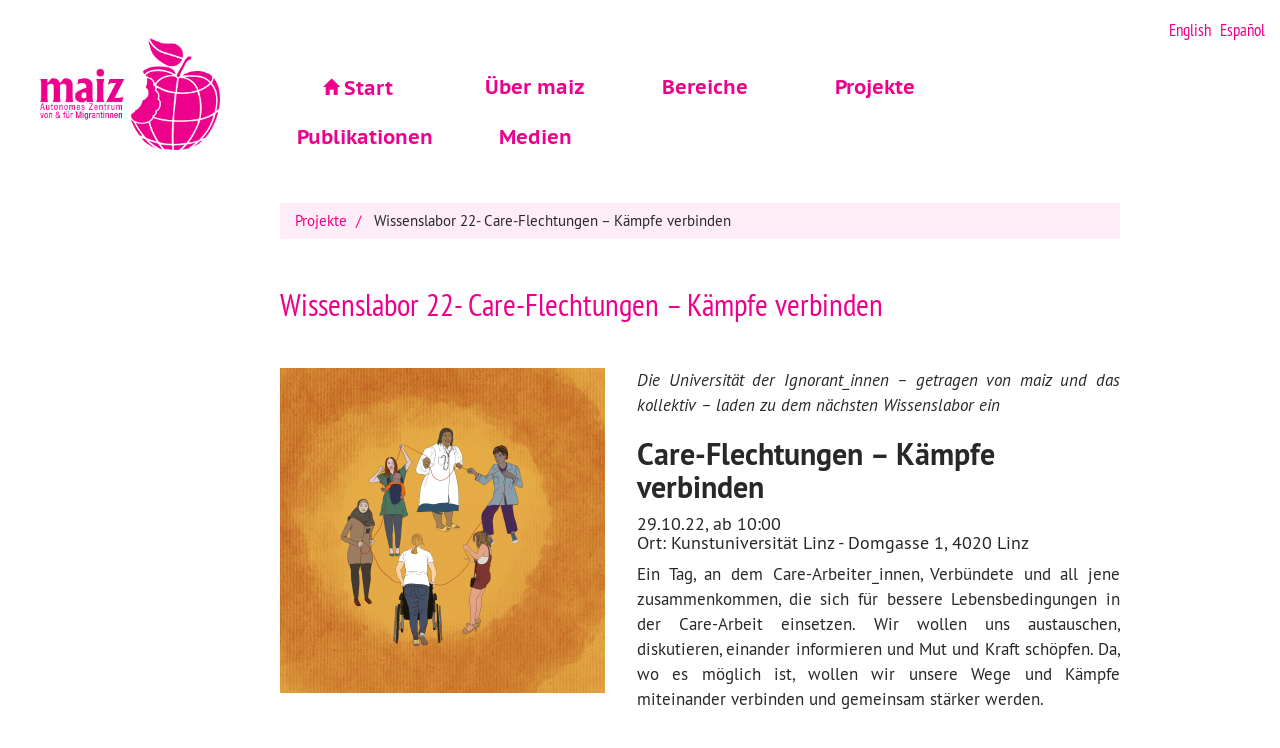

--- FILE ---
content_type: text/html; charset=UTF-8
request_url: http://www.maiz.at/de/projekte/maiz/wissenslabor-22
body_size: 9293
content:
<!DOCTYPE html>
<html  lang="de" dir="ltr" prefix="content: http://purl.org/rss/1.0/modules/content/  dc: http://purl.org/dc/terms/  foaf: http://xmlns.com/foaf/0.1/  og: http://ogp.me/ns#  rdfs: http://www.w3.org/2000/01/rdf-schema#  schema: http://schema.org/  sioc: http://rdfs.org/sioc/ns#  sioct: http://rdfs.org/sioc/types#  skos: http://www.w3.org/2004/02/skos/core#  xsd: http://www.w3.org/2001/XMLSchema# ">
  <head>
    <meta charset="utf-8" />
<meta name="title" content="Wissenslabor 22- Care-Flechtungen – Kämpfe verbinden | maiz" />
<meta name="description" content="Die Universität der Ignorant_innen – getragen von maiz und das kollektiv – laden zu dem nächsten Wissenslabor ein" />
<meta name="Generator" content="Drupal 8 (https://www.drupal.org)" />
<meta name="MobileOptimized" content="width" />
<meta name="HandheldFriendly" content="true" />
<meta name="viewport" content="width=device-width, initial-scale=1.0" />
<link rel="alternate" hreflang="de" href="http://www.maiz.at/de/projekte/maiz/wissenslabor-22" />
<link rel="shortcut icon" href="/sites/default/files/maiz_favicon_0.ico" type="image/vnd.microsoft.icon" />
<link rel="canonical" href="/de/projekte/maiz/wissenslabor-22" />
<link rel="shortlink" href="/de/node/1627" />
<link rel="revision" href="/de/projekte/maiz/wissenslabor-22" />

    <title>Wissenslabor 22- Care-Flechtungen – Kämpfe verbinden | maiz</title>
    <link rel="stylesheet" href="/core/modules/system/css/components/align.module.css?t1yqru" media="all" />
<link rel="stylesheet" href="/core/modules/system/css/components/fieldgroup.module.css?t1yqru" media="all" />
<link rel="stylesheet" href="/core/modules/system/css/components/container-inline.module.css?t1yqru" media="all" />
<link rel="stylesheet" href="/core/modules/system/css/components/clearfix.module.css?t1yqru" media="all" />
<link rel="stylesheet" href="/core/modules/system/css/components/details.module.css?t1yqru" media="all" />
<link rel="stylesheet" href="/core/modules/system/css/components/hidden.module.css?t1yqru" media="all" />
<link rel="stylesheet" href="/core/modules/system/css/components/item-list.module.css?t1yqru" media="all" />
<link rel="stylesheet" href="/core/modules/system/css/components/js.module.css?t1yqru" media="all" />
<link rel="stylesheet" href="/core/modules/system/css/components/nowrap.module.css?t1yqru" media="all" />
<link rel="stylesheet" href="/core/modules/system/css/components/position-container.module.css?t1yqru" media="all" />
<link rel="stylesheet" href="/core/modules/system/css/components/progress.module.css?t1yqru" media="all" />
<link rel="stylesheet" href="/core/modules/system/css/components/reset-appearance.module.css?t1yqru" media="all" />
<link rel="stylesheet" href="/core/modules/system/css/components/resize.module.css?t1yqru" media="all" />
<link rel="stylesheet" href="/core/modules/system/css/components/sticky-header.module.css?t1yqru" media="all" />
<link rel="stylesheet" href="/core/modules/system/css/components/system-status-counter.css?t1yqru" media="all" />
<link rel="stylesheet" href="/core/modules/system/css/components/system-status-report-counters.css?t1yqru" media="all" />
<link rel="stylesheet" href="/core/modules/system/css/components/system-status-report-general-info.css?t1yqru" media="all" />
<link rel="stylesheet" href="/core/modules/system/css/components/tablesort.module.css?t1yqru" media="all" />
<link rel="stylesheet" href="/core/modules/system/css/components/tree-child.module.css?t1yqru" media="all" />
<link rel="stylesheet" href="/core/modules/views/css/views.module.css?t1yqru" media="all" />
<link rel="stylesheet" href="/modules/colorbox/styles/default/colorbox_style.css?t1yqru" media="all" />
<link rel="stylesheet" href="/themes/maiz_bs/css/style.css?t1yqru" media="all" />
<link rel="stylesheet" href="/themes/maiz_bs/css/fonts.css?t1yqru" media="all" />

    
<!--[if lte IE 8]>
<script src="/core/assets/vendor/html5shiv/html5shiv.min.js?v=3.7.3"></script>
<![endif]-->

  </head>
  <body class="path-node page-node-type-projekte has-glyphicons">
    <a href="#main-content" class="visually-hidden focusable skip-link">
      Direkt zum Inhalt
    </a>
    
      <div class="dialog-off-canvas-main-canvas" data-off-canvas-main-canvas>
              <header class="navbar navbar-default container" id="navbar" role="banner">
            <div class="navbar-header">
          <div class="region region-navigation">
    <section class="language-switcher-language-url block block-language block-language-blocklanguage-interface clearfix" id="block-maiz-bs-sprachumschalter" role="navigation">
  
    

      <ul class="links"><li hreflang="de" data-drupal-link-system-path="node/1627" class="de is-active"><a href="/de/projekte/maiz/wissenslabor-22" class="language-link is-active" hreflang="de" data-drupal-link-system-path="node/1627">Deutsch</a></li><li hreflang="en" data-drupal-link-system-path="node/1627" class="en"><a href="/en/node/1627" class="language-link" hreflang="en" data-drupal-link-system-path="node/1627">English</a></li><li hreflang="es" data-drupal-link-system-path="node/1627" class="es"><a href="/es/node/1627" class="language-link" hreflang="es" data-drupal-link-system-path="node/1627">Español</a></li><li hreflang="de-ls" data-drupal-link-system-path="node/1627" class="de-ls"><a href="/de-ls/node/1627" class="language-link" hreflang="de-ls" data-drupal-link-system-path="node/1627">Deutsch Leichte Sprache</a></li></ul>
  </section>

      <a class="logo navbar-btn pull-left" href="/de" title="Startseite" rel="home">
      <img src="/sites/default/files/maiz_logo-03_rosa_transparent.png" alt="Startseite" />
    </a>
      
  </div>

                          <button type="button" class="navbar-toggle" data-toggle="collapse" data-target="#navbar-collapse">
            <span class="sr-only">Navigation aktivieren/deaktivieren</span>
            <span class="icon-bar"></span>
            <span class="icon-bar"></span>
            <span class="icon-bar"></span>
          </button>
              </div>

                    <div id="navbar-collapse" class="navbar-collapse collapse">
            <div class="region region-navigation-collapsible">
    <nav role="navigation" aria-labelledby="block-hauptnavigation-7-menu" id="block-hauptnavigation-7">
            
  <h2 class="visually-hidden" id="block-hauptnavigation-7-menu">Hauptnavigation exp</h2>
  

        
              <ul class="menu nav">
              <li>

	                <a href="/de" class="glyphicon glyphicon-home" data-drupal-link-system-path="&lt;front&gt;">Start</a>
	
              </li>
          <li>

	                <a href="/de/maiz" data-drupal-link-system-path="node/4">Über maiz</a>
	
                                <ul class="submenu">
              <li>

	                <a href="/de/maiz/team" class="glyphicon glyphicon-home" data-drupal-link-system-path="node/1222">Team</a>
	
              </li>
          <li>

	                <a href="/de/maiz/prinzipien" title="Prinzipien" data-drupal-link-system-path="node/1654">Prinzipien</a>
	
              </li>
          <li>

	                <a href="/de/maiz/geschichte" data-drupal-link-system-path="node/1221">Geschichte</a>
	
              </li>
        </ul>
  
              </li>
          <li>

	                <a href="/de/bereiche" data-drupal-link-system-path="node/15">Bereiche</a>
	
                                <ul class="submenu">
              <li>

	                <a href="/de/bereiche/maiz-beratung" class="glyphicon glyphicon-home" data-drupal-link-system-path="node/27">Beratung</a>
	
              </li>
          <li>

	                <a href="/de/bereiche/maiz-sex-work" data-drupal-link-system-path="node/1528">Sex &amp; Work</a>
	
              </li>
          <li>

	                <a href="/de/bereiche/maiz-kultur" data-drupal-link-system-path="node/20">Kultur</a>
	
              </li>
          <li>

	                <a href="/de/bereiche/maiz-jugend" data-drupal-link-system-path="node/1081">Jugend</a>
	
              </li>
          <li>

	                <a href="/de/bereiche/maiz-bildung" data-drupal-link-system-path="node/16">Bildung</a>
	
              </li>
          <li>

	                <a href="/de/bereiche/maiz-forschung" data-drupal-link-system-path="node/19">Forschung</a>
	
              </li>
        </ul>
  
              </li>
          <li>

	                <a href="/de/projekte" data-drupal-link-system-path="projekte">Projekte</a>
	
              </li>
          <li>

	                <a href="/de/publikationen" data-drupal-link-system-path="node/34">Publikationen</a>
	
                                <ul class="submenu">
              <li>

	                <a href="/de/publikationen/cupiditas" class="glyphicon glyphicon-home" data-drupal-link-system-path="publikationen/cupiditas">Cupiditas</a>
	
              </li>
          <li>

	                <a href="/de/publikationen/migrazine" data-drupal-link-system-path="node/64">migrazine</a>
	
              </li>
          <li>

	                <a href="/de/publikationen/maizone" data-drupal-link-system-path="publikationen/maizone">Maizone</a>
	
              </li>
          <li>

	                <a href="/de/publikationen/jahresberichte" data-drupal-link-system-path="publikationen/jahresberichte">Jahresberichte</a>
	
              </li>
          <li>

	                <a href="/de/publikationen/von-maiz" data-drupal-link-system-path="publikationen/von-maiz">Texte von maiz</a>
	
              </li>
          <li>

	                <a href="/de/publikationen/ueber-maiz" data-drupal-link-system-path="publikationen/ueber-maiz">Texte über maiz</a>
	
              </li>
        </ul>
  
              </li>
          <li>

	                <a href="/de/medien" data-drupal-link-system-path="node/1302">Medien</a>
	
                                <ul class="submenu">
              <li>

	                <a href="/de/medien/audio" class="glyphicon glyphicon-home" data-drupal-link-system-path="medien/audio">Audio</a>
	
              </li>
          <li>

	                <a href="/de/medien/video" data-drupal-link-system-path="medien/video">Video</a>
	
              </li>
          <li>

	                <a href="/de/medien/fotogalerie" data-drupal-link-system-path="medien/fotogalerie">Fotogalerie</a>
	
              </li>
          <li>

	                <a href="/de/medien/newsletter" data-drupal-link-system-path="medien/newsletter">Newsletter</a>
	
              </li>
        </ul>
  
              </li>
        </ul>
  


  </nav>

  </div>

        </div>
                </header>
  
  <div role="main" class="main-container container js-quickedit-main-content">
    <div class="row">

                              <div class="col-sm-12" role="heading">
              <div class="region region-header">
        <ol class="breadcrumb">
          <li >
                  <a href="/de/projekte">Projekte</a>
              </li>
          <li  class="active">
                  Wissenslabor 22- Care-Flechtungen – Kämpfe verbinden
              </li>
      </ol>



  </div>

          </div>
              
            
                  <section class="col-sm-8">

                
                
                
                                      
                  
                          <a id="main-content"></a>
            <div class="region region-content">
        <h1 class="page-header"><span>Wissenslabor 22- Care-Flechtungen – Kämpfe verbinden</span>
</h1>

  <article data-history-node-id="1627" role="article" about="/de/projekte/maiz/wissenslabor-22" class="projekte full clearfix">

  
    

  
  <div class="content">
    
            <div class="field field--name-field-image field--type-image field--label-hidden field--item">  <img src="/sites/default/files/styles/max_325x325/public/2022-10/11_0.png?itok=0r2WDLQB" width="325" height="325" alt="o" typeof="foaf:Image" class="img-responsive" />


</div>
      
            <div class="field field--name-body field--type-text-with-summary field--label-hidden field--item"><p><em>Die Universität der Ignorant_innen – getragen von maiz und das kollektiv – laden zu dem nächsten Wissenslabor ein</em></p>

<h2><strong>Care-Flechtungen – Kämpfe verbinden</strong></h2>

<h4>29.10.22, ab 10:00<br />
Ort: Kunstuniversität Linz - Domgasse 1, 4020 Linz</h4>

<p>Ein Tag, an dem Care-Arbeiter_innen, Verbündete und all jene zusammenkommen, die sich für bessere Lebensbedingungen in der Care-Arbeit einsetzen. Wir wollen uns austauschen, diskutieren, einander informieren und Mut und Kraft schöpfen. Da, wo es möglich ist, wollen wir unsere Wege und Kämpfe miteinander verbinden und gemeinsam stärker werden.</p>

<p> </p>

<h3>Tagesprogramm mit drei Aktivitäten 10:00 – 16:30 (Anmeldung notwendig)</h3>

<p><a href="https://cloud.servus.at/apps/forms/PfX6gafSHt7Xe6Rq">Anmeldung zum Workshops</a></p>

<p> </p>

<ul>
	<li><strong>10:00 Begrüßung und Einführung von Uni der Ignorant_innen: maiz + das kollektiv</strong></li>
</ul>

<p> </p>

<ul>
	<li><strong>Aktivität 1: Workshop: Care-Arbeiter_innen und Verbündete weben eine neue Welt (World-Café)</strong> - 10:30– 16:30h, ort: Expostmusik (Kunstuniversität 4. Stock)</li>
</ul>

<p><em>Für wen: Care-Arbeiter_innen aus unterschiedlichen Bereichen, Selbstorganisationen von Care-Arbeiter_innen, unterstützende Organisationen mit antirassistischem und feministischem Ansatz sowie Unterstützer_innen, die sich für diese Thematik interessieren.</em></p>

<p>In diesem Workshop beschäftigen wir uns mit der Frage, wie die Arbeits- und Lebensbedingungen in der bezahlten Care-Arbeit verbessert werden können. Erarbeitet werden gemeinsame Forderungen sowie Voraussetzungen für die Bildung von Allianzen zwischen Selbstorganisationen von Care-Arbeiter_innen und deren Unterstützer_innen.<br />
Schwerpunkte: Selbstorganisationen von Care-Arbeiter_innen, Forderungen, Allianzen<br />
<br />
Während des Workshops findet eine einstündige Mittagspause statt</p>

<p> </p>

<ul>
	<li><strong>Aktivität 2: Konvivialität als Potentialität - Workshop mit Esra Özmen, </strong>10:30– 13:00h, <span>Seminarraum TBC</span> (Kunstuniversität)</li>
</ul>

<p><em>Für wen: junge Migrantinnen von 13-20 Jahren</em></p>

<p>In diesem Workshop werden die Teilnehmerinnen zum gemeinsamen Rappen eingeladen. Die Rapperin Esra Özmen wird einen Einblick in ihre Arbeit geben und mit den Jugendlichen über die Rolle und Kraft des autobiografischen Dichten und Rappen austauschen. Spontane Performance inklusive!<br />
Schwerpunkte: eigene Erzählung, selbst-bestimmte Selbstdarstellung jenseits diskriminierende Zuschreibungen, Text &amp; Rap, Konvivialität<br />
<br />
FWF PEEK-Forschungsprojekts Marina Grzinic, Sophie Uitz und Jovita Pristovsek „Konvivialität als Potentialität” (AR 679) in Kooperation mit maiz Jugend</p>

<p> </p>

<ul>
	<li><strong>Aktivität 3: Care um sich selbst – Strategien für kollektives Handeln, </strong> <strong><span> (Entspannung und Bewegung)</span> </strong><strong> </strong>14:00-16:30 Uhr, <span>Seminarraum TBC</span> (Kunstuniversität)<strong> </strong></li>
</ul>

<p><em>Für wen: Care-Arbeiter_innen</em></p>

<p>Im Rahmen dieser Aktivität soll ein lustvoller Raum entstehen, in dem Care-Arbeiter_innen Dampf ablassen und sich vernetzen können, wo Austausch stattfindet und Strategien für Self-Care und kollektives Handeln geteilt werden. Ein Ort, an dem die Care-Arbeiter_innen, die sich um die Welt kümmern, auf sich selbst schauen.<br />
Schwerpunkt: Self-Care für Care-Arbeiter_innen</p>

<ul>
	<li><strong>16:30 – 18h:  Vernetzungspause unter den Teilnehmenden des Tagesprogramms</strong></li>
</ul>

<p> </p>

<p> </p>

<h3>Abendveranstaltung (Ohne Anmeldung)</h3>

<ul>
	<li><strong>18:00 – 19:30, Gesprächsrunde: Kämpfe verbinden - Eine andere Welt zusammenweben</strong> </li>
</ul>

<p>Wir wollen aus unterschiedlichen Perspektiven Forderungen, Handlungsmöglichkeiten und Visionen zusammentragen. Was braucht es, um mehr Sichtbarkeit für Care-Arbeitende zu erreichen? Wie können die Lebens- und Arbeitsbedingungen von (ehemaligen) Care-Arbeitenden konkret verbessert werden? Welche Kämpfe sind dafür notwendig? Welche Zusammenschlüsse gibt es schon und wie können zukünftige Allianzen aussehen? Was für eine Welt wollen wir zusammenweben?</p>

<p>Es diskutieren:<br />
<strong><em>Encarnación Gutiérrez Rodríguez</em></strong>: Soziologin u. Literaturwissenschaftlerin, Fokus auf Kultur und Migration (Frankfurt)<br />
<em><strong>Françoise Vergès:</strong></em> Politikwissenschaftlerin, Feministin und dekoloniale Aktivistin (Paris)<br />
<strong><em>Luzenir Caixeta:</em></strong> Sozialethikerin, Mitgründerin von maiz, Referentin zu sozialen Bewegungen (Linz)<br />
<strong><em>Simona Durisova</em></strong>: Mitgründerin von IG24, Sozialberaterin bei CuraFAIR, Koordinatorin des Projekts Care4Care: von prekären zu sicheren Arbeitsbedingungen</p>

<p>* Der Gesprächsrunde wird über <a href="https://dorftv.at/">dorftv</a> live übertragen</p>

<p> </p>

<ul>
	<li><strong>19:30: Ausstellungseröffnung – Schutzmantel gegen Rassismus</strong></li>
</ul>

<p>Das Projekt „Schutzmantel - Subalternisierte Körper MACHEN SICH SICHTBAR in der Stadt“ geht gegen den Strom der Logik der neoliberalen, neokolonialen Ordnung, die einen Großteil der Körper in der Welt missachtet, unterordnet und unsichtbar macht. Diese Körper mit ihren Erfahrungen, ihrem Wissen und ihrem Widerstand werden in der von einer Gruppe von (ehemaligen) Care-Arbeiterinnen gemeinsam mit Künstler_innen konzipierten Ausstellung ins Zentrum gerückt.<br />
Das Projekt wurde von der Jury von LINZimPULS 2022 ausgewählt und wird von der Stadt Linz finanziert und von maiz mit Unterstützung der Kunst Universität Linz realisiert</p>

<p><a href="https://www.maiz.at/de/projekte/maiz/schutzmantel">zum Projekt</a></p>

<p> </p>

<ul>
	<li><strong>Ab 20:00 Konzert und Performance</strong></li>
</ul>

<p><span><strong>sugar pa and hoemie, <em>I got 99 problems but my sex work ain’t one</em></strong> -  friends and queer sex workers and sex workers rights activists based in vienna and linz. / <a href="https://soundcloud.com/ronit_muadib/my-playground-my-power">pa @soundcloud </a>latest collaboration </span></p>

<p><strong>Enesi M. </strong>Producer &amp; vocalist, songwriter and performer merging cold wave sounds with trap, drill, metal and reggaeton / IG <a href="www.instagram.com/enesi.m_music">@enesi.m_music</a></p>

<p><strong>Ian </strong>artista entre Rio e Linz</p>

<p><strong>EsRap </strong>ist ein Hip Hop-Duo bestehend aus den Geschwistern Esra und Enes Özmen / IG <a href="https://www.instagram.com/esrapofficial/">@esrapofficial</a></p>

<p><strong>Missex Dj Set </strong>Eine Show, die Musik, Visuals und Tanz kombiniert. Dj-Selektor, um alle Körper zu bewegen<strong> </strong>/ IG<strong> </strong><a href="https://www.instagram.com/missex_official/">@missex_official</a></p>

<p><em><span>Dies ist auch eine Gelegenheit sich bei <strong>Luzenir Caixeta</strong>, einer der Mitbegründer_innen von maiz, die in den Ruhestand geht, zu bedanken und auf Wiedersehen zu sagen.</span></em></p>

<p> </p>

<p><em>&gt;&gt;&gt;&gt;&gt;&gt;&gt;&gt;&gt;&gt;&gt;&gt;&gt;&gt;&gt;&gt;&gt;&gt;&gt;&gt;&gt; Wir freuen uns auf Euch! &lt;&lt;&lt;&lt;&lt;&lt;&lt;&lt;&lt;&lt;&lt;&lt;&lt;&lt;&lt;&lt;&lt;&lt;&lt;&lt;&lt;&lt;&lt;</em></p>

<p><strong>Organisiert von</strong> maiz und das kollektiv im Rahmen der Universität der Ignorat_innen auf ausschließlich freiwilliger Basis</p>

<p><span><strong>Gefördert von</strong> Oberösterreich, Linz Kultur</span></p>

<p><strong>Unterstützt von</strong> FWF, Referat Genderforschung der Uni Wien, Akademie der Bildenden Künste Wien, Kunstuniversität Linz, dorf.tv und pcap</p>

<p>Die Logistik wird durch Mittel aus dem Kultur- und Jugendjahresprgramm ermöglicht, die von Linz Kultur, Land Oö Kultur und Soziales/Integration, BKA Kunst und Kultur</p>

<p> </p></div>
      
  <div class="field field--name-arbeitsbereiche field--type-entity-reference field--label-inline">
    <div class="field--label">Ein Projekt von</div>
          <div class="field--items">
              <div class="field--item"><a href="/de/bereiche/maiz" hreflang="de">maiz</a></div>
              </div>
      </div>

  <div class="field field--name-field-projektlaufzeit field--type-string field--label-inline">
    <div class="field--label">Projektlaufzeit</div>
              <div class="field--item">2022</div>
          </div>

  <div class="field field--name-field-foerdergeberin field--type-entity-reference field--label-above">
    <div class="field--label">Fördergeberin</div>
          <div class="field--items">
              <div class="field--item"><article data-history-node-id="1580" role="article" about="/de/node/1580" class="foerdergeberin default clearfix">


      <div class="content">
	 <a href="https://www.land-oberoesterreich.gv.at/" target="_blank">
	 	
            <div class="field field--name-field-image field--type-image field--label-hidden field--item">  <img src="/sites/default/files/styles/footer_projekte/public/2021-07/logo_oberoesterreich_rgb_1.png?itok=tBlgo_H6" width="61" height="60" alt="" title="LogoOÖ" typeof="foaf:Image" class="img-responsive" />


</div>
      
	 </a>
  </div>

</article>
</div>
              </div>
      </div>

  </div>

</article>

<section class="views-element-container block block-views block-views-blockfoerdergeberin2-block-3 clearfix" id="block-views-block-foerdergeberin2-block-3">
  
      <h2 class="block-title">Kooperationspartner*innen</h2>
    

      <div class="form-group"><div class="view view-foerdergeberin2 view-id-foerdergeberin2 view-display-id-block_3 js-view-dom-id-22b0fa8811a2a79319b67fc7b477e1df3ae262542bae4ed548258d7a1dec8759">
  
    
      
      <div class="view-content">
          <div class="views-row"><div class="views-field views-field-field-image"><div class="field-content"><a href="https://www.fwf.ac.at/de/">  <img src="/sites/default/files/styles/vorschaubild_50x50_/public/2022-10/fwf-logo-color-transparent-var2.gif?itok=lOiJnZm9" width="183" height="50" alt="" typeof="foaf:Image" class="img-responsive" />


</a></div></div></div>
    <div class="views-row"><div class="views-field views-field-field-image"><div class="field-content"><a href="https://www.akbild.ac.at/">  <img src="/sites/default/files/styles/vorschaubild_50x50_/public/2022-10/akbildwienlogo2021.jpg?itok=yiULw4EA" width="130" height="50" alt="" typeof="foaf:Image" class="img-responsive" />


</a></div></div></div>
    <div class="views-row"><div class="views-field views-field-field-image"><div class="field-content"><a href="https://gender.univie.ac.at/">  <img src="/sites/default/files/styles/vorschaubild_50x50_/public/2022-10/referat_genderforschung_de_4c.jpg?itok=HwG3-BXS" width="140" height="50" alt="" typeof="foaf:Image" class="img-responsive" />


</a></div></div></div>
    <div class="views-row"><div class="views-field views-field-field-image"><div class="field-content"><a href="https://www.kunstuni-linz.at/">  <img src="/sites/default/files/styles/vorschaubild_50x50_/public/2022-10/1920px-kunstuniversitaet_linz_logo.svg_.png?itok=h-flCXTu" width="268" height="50" alt="" typeof="foaf:Image" class="img-responsive" />


</a></div></div></div>
    <div class="views-row"><div class="views-field views-field-field-image"><div class="field-content"><a href="https://dorftv.at/">  <img src="/sites/default/files/styles/vorschaubild_50x50_/public/2022-10/dorftv_logos-rz.png?itok=smiw-Vbr" width="67" height="50" alt="" typeof="foaf:Image" class="img-responsive" />


</a></div></div></div>
    <div class="views-row"><div class="views-field views-field-field-image"><div class="field-content">  <img src="/sites/default/files/styles/vorschaubild_50x50_/public/2022-10/pcap_logo.jpg?itok=T7YraZez" width="49" height="50" alt="" typeof="foaf:Image" class="img-responsive" />


</div></div></div>

    </div>
  
          </div>
</div>

  </section>


  </div>

              </section>

                              <aside class="col-sm-4" role="complementary">
              <div class="region region-sidebar-second">
    <section class="views-element-container block block-views block-views-blockfotogalerie-block-1 clearfix" id="block-views-block-fotogalerie-block-1">
  
      <h2 class="block-title">Fotogalerie</h2>
    

      <div class="form-group"><div class="view view-fotogalerie view-id-fotogalerie view-display-id-block_1 js-view-dom-id-d9d52cbbe355c343056e0055964ddf68be62ecc5cb703a506f105f78b982edce">
  
    
      
      <div class="view-content">
          <div class="views-row"><div class="views-field views-field-field-bilder"><div class="field-content"><a href="http://www.maiz.at/sites/default/files/styles/max_1300x1300/public/gallery_images/2022-11/_S8A0184.JPG?itok=6R2I7urB" title="Einführung von Uni der Ignorant_innen: maiz + das kollektiv" data-colorbox-gallery="gallery-gallery-1641-MSHKFhdQPfk" class="colorbox" data-cbox-img-attrs="{&quot;alt&quot;:&quot;Einführung von Uni der Ignorant_innen: maiz + das kollektiv&quot;}"><img src="/sites/default/files/styles/mediumlarge/public/gallery_images/2022-11/_S8A0184.JPG?itok=LzjGFThK" width="233" height="350" alt="Einführung von Uni der Ignorant_innen: maiz + das kollektiv" typeof="foaf:Image" class="img-responsive" />

</a>
</div></div><div class="views-field views-field-title"><span class="field-content padded-multiline"><a href="/de/fotogalerie/wissenslabor-care-flechtungen-kaempfe-verbinden" hreflang="de">Wissenslabor: Care-Flechtungen – Kämpfe verbinden</a></span></div></div>

    </div>
  
          </div>
</div>

  </section>


  </div>

          </aside>
                  </div>
  </div>

      <footer class="footer container" role="contentinfo">
        <div class="region region-footer">
    <section id="block-maiz" class="block block-block-content block-block-content1c69f01c-2a64-4ce1-b684-ba97c1fa54a3 clearfix">
  
      <h2 class="block-title">maiz</h2>
    

      
            <div class="field field--name-body field--type-text-with-summary field--label-hidden field--item"><p>autonomes zentrum von<br />
&amp; für migrantinnen</p>

<p>Scharitzerstraße 6-8 / 1. Stock<br />
4020 Linz</p>

<p><strong>Öffnungszeiten</strong>:<br />
MO 9 - 14 Uhr<br />
DI   9 - 14 Uhr<br />
MI   9 - 14 Uhr<br />
DO  9 - 14 Uhr</p></div>
      
  </section>

<section id="block-kontakt" class="block block-block-content block-block-content36f85f87-b066-4223-9040-bd9fc78ffcdf clearfix">
  
      <h2 class="block-title">Kontakt</h2>
    

      
            <div class="field field--name-body field--type-text-with-summary field--label-hidden field--item"><p>+43 732 776070</p>

<p><a href="mailto:beratung@maiz.at">beratung@maiz.at</a><br />
<a href="mailto:maiz@servus.at">maiz@servus.at</a></p></div>
      
  </section>

<section id="block-socialmedia" class="block block-block-content block-block-content70eaa8ad-276d-4653-98cf-2f9bac44393f clearfix">
  
      <h2 class="block-title">Social Media</h2>
    

      
            <div class="field field--name-body field--type-text-with-summary field--label-hidden field--item"><p>Instagram:</p>

<p><a href="https://www.instagram.com/vereinmaiz/">@vereinmaiz</a> <a href="https://www.instagram.com/maiz_sxxwork?utm_source=ig_web_button_share_sheet&amp;igsh=ZDNlZDc0MzIxNw==">@maiz_sxxwork</a></p>

<p><a href="https://www.instagram.com/maiz_jugend/">@maiz_jugend</a> <a href="https://www.instagram.com/migrazine">@migrazine</a></p>

<p>Twitter: @sexwork_m</p>

<p>Vimeo:<a href="https://vimeo.com/vereinmaiz"> /vereinmaiz</a></p></div>
      
  </section>

<nav role="navigation" aria-labelledby="block-maiz-bs-footermenu1-menu" id="block-maiz-bs-footermenu1">
      
  <h2 id="block-maiz-bs-footermenu1-menu">Organisation</h2>
  

        
      <ul class="menu menu--footer nav">
                      <li class="first">
                                        <a href="/de/allgemeine-geschaeftsbedingungen" data-drupal-link-system-path="node/813">AGB</a>
              </li>
                      <li>
                                        <a href="/de/impressum" data-drupal-link-system-path="node/57">Impressum</a>
              </li>
                      <li>
                                        <a href="/de/ihre-unterstuetzung" data-drupal-link-system-path="node/1375">Ihre Unterstützung</a>
              </li>
                      <li class="last">
                                        <a href="/de/datenschutzerklaerung" data-drupal-link-system-path="node/1415">Datenschutzerklärung</a>
              </li>
        </ul>
  

  </nav>
<section id="block-spende-2" class="block block-block-content block-block-contentfb077112-3df4-4eb6-baf7-d3c54ffe78c6 clearfix">
  
      <h2 class="block-title">Spende</h2>
    

      
            <div class="field field--name-body field--type-text-with-summary field--label-hidden field--item"><p>HYPO Oberösterreich<br />
BIC OBLAAT2L<br />
IBAN AT46 5400 0000 0037 7747</p>

<p>Wir danken für Ihre solidarische Spende!</p></div>
      
  </section>

<section id="block-newsletter" class="block block-block-content block-block-contentd3eb347c-0c08-45cf-a467-ed74a112d8a2 clearfix">
  
      <h2 class="block-title">Newsletter</h2>
    

      
            <div class="field field--name-body field--type-text-with-summary field--label-hidden field--item"><p><a href="https://newsletter.maiz.at/subscription/SJUjQ78oO?fid=1">Newsletter Anmeldung hier!</a></p></div>
      
  </section>

<div class="search-block-form block block-search block-search-form-block" data-drupal-selector="search-block-form" id="block-maiz-bs-search" role="search">
  
      <h2 class="visually-hidden">Search</h2>
    
      <form action="/de/search/node" method="get" id="search-block-form" accept-charset="UTF-8">
  <div class="form-item js-form-item form-type-search js-form-type-search form-item-keys js-form-item-keys form-no-label form-group">
      <label for="edit-keys" class="control-label sr-only">Search</label>
  
  
  <div class="input-group"><input title="Die Begriffe eingeben, nach denen gesucht werden soll." data-drupal-selector="edit-keys" class="form-search form-control" placeholder="Search" type="search" id="edit-keys" name="keys" value="" size="15" maxlength="128" data-toggle="tooltip" /><span class="input-group-btn"><button type="submit" value="Search" class="button js-form-submit form-submit btn-primary btn icon-only" name=""><span class="sr-only">Search</span><span class="icon glyphicon glyphicon-search" aria-hidden="true"></span></button></span></div>

  
  
  </div>
<div class="form-actions form-group js-form-wrapper form-wrapper" data-drupal-selector="edit-actions" id="edit-actions"></div>

</form>

  </div>
<section id="block-hostedby" class="block block-block-content block-block-contentf0b7a15e-d483-42d0-af8c-744811ad76af clearfix">
  
    

      
            <div class="field field--name-body field--type-text-with-summary field--label-hidden field--item"><p>hosted by <a href="http://core.servus.at">servus.at</a> | powered by <a href="http://drupal.org">Drupal</a></p></div>
      
  </section>


  </div>

    </footer>
  
  </div>

    
    <script type="application/json" data-drupal-selector="drupal-settings-json">{"path":{"baseUrl":"\/","scriptPath":null,"pathPrefix":"de\/","currentPath":"node\/1627","currentPathIsAdmin":false,"isFront":false,"currentLanguage":"de"},"pluralDelimiter":"\u0003","bootstrap":{"forms_has_error_value_toggle":1,"modal_animation":1,"modal_backdrop":"true","modal_focus_input":1,"modal_keyboard":1,"modal_select_text":1,"modal_show":1,"modal_size":"","popover_enabled":1,"popover_animation":1,"popover_auto_close":1,"popover_container":"body","popover_content":"","popover_delay":"0","popover_html":0,"popover_placement":"right","popover_selector":"","popover_title":"","popover_trigger":"click","popover_trigger_autoclose":1,"tooltip_enabled":1,"tooltip_animation":1,"tooltip_container":"body","tooltip_delay":"0","tooltip_html":0,"tooltip_placement":"auto left","tooltip_selector":"","tooltip_trigger":"hover"},"ajaxTrustedUrl":{"\/de\/search\/node":true},"colorbox":{"opacity":"0.85","current":"{current} von {total}","previous":"\u00ab Zur\u00fcck","next":"Weiter \u00bb","close":"Close","maxWidth":"98%","maxHeight":"98%","fixed":true,"mobiledetect":true,"mobiledevicewidth":"480px"},"user":{"uid":0,"permissionsHash":"60778fb689bdf03f15ffd2b741c8589ecc27a5eda3e0cb9ef344708aa6dd9688"}}</script>
<script src="/core/assets/vendor/domready/ready.min.js?v=1.0.8"></script>
<script src="/core/assets/vendor/jquery/jquery.min.js?v=3.2.1"></script>
<script src="/core/assets/vendor/underscore/underscore-min.js?v=1.8.3"></script>
<script src="/core/assets/vendor/jquery-once/jquery.once.min.js?v=2.2.0"></script>
<script src="/core/misc/drupalSettingsLoader.js?v=8.6.10"></script>
<script src="/sites/default/files/languages/de_RpmrRhoxuxFK5tBJZIEF7ot3pDTfbGZo3SEpdOg7TQ8.js?t1yqru"></script>
<script src="/core/misc/drupal.js?v=8.6.10"></script>
<script src="/core/misc/drupal.init.js?v=8.6.10"></script>
<script src="/modules/bootstrap/js/drupal.bootstrap.js?t1yqru"></script>
<script src="/modules/bootstrap/js/attributes.js?t1yqru"></script>
<script src="/modules/bootstrap/js/theme.js?t1yqru"></script>
<script src="/themes/maiz_bs/bootstrap/assets/javascripts/bootstrap/affix.js?t1yqru"></script>
<script src="/themes/maiz_bs/bootstrap/assets/javascripts/bootstrap/alert.js?t1yqru"></script>
<script src="/themes/maiz_bs/bootstrap/assets/javascripts/bootstrap/button.js?t1yqru"></script>
<script src="/themes/maiz_bs/bootstrap/assets/javascripts/bootstrap/carousel.js?t1yqru"></script>
<script src="/themes/maiz_bs/bootstrap/assets/javascripts/bootstrap/collapse.js?t1yqru"></script>
<script src="/themes/maiz_bs/bootstrap/assets/javascripts/bootstrap/dropdown.js?t1yqru"></script>
<script src="/themes/maiz_bs/bootstrap/assets/javascripts/bootstrap/modal.js?t1yqru"></script>
<script src="/themes/maiz_bs/bootstrap/assets/javascripts/bootstrap/tooltip.js?t1yqru"></script>
<script src="/themes/maiz_bs/bootstrap/assets/javascripts/bootstrap/popover.js?t1yqru"></script>
<script src="/themes/maiz_bs/bootstrap/assets/javascripts/bootstrap/scrollspy.js?t1yqru"></script>
<script src="/themes/maiz_bs/bootstrap/assets/javascripts/bootstrap/tab.js?t1yqru"></script>
<script src="/themes/maiz_bs/bootstrap/assets/javascripts/bootstrap/transition.js?t1yqru"></script>
<script src="/modules/bootstrap/js/popover.js?t1yqru"></script>
<script src="/modules/bootstrap/js/tooltip.js?t1yqru"></script>
<script src="/libraries/colorbox/jquery.colorbox-min.js?v=8.6.10"></script>
<script src="/modules/colorbox/js/colorbox.js?v=8.6.10"></script>
<script src="/modules/colorbox/styles/default/colorbox_style.js?v=8.6.10"></script>

  </body>
</html>
